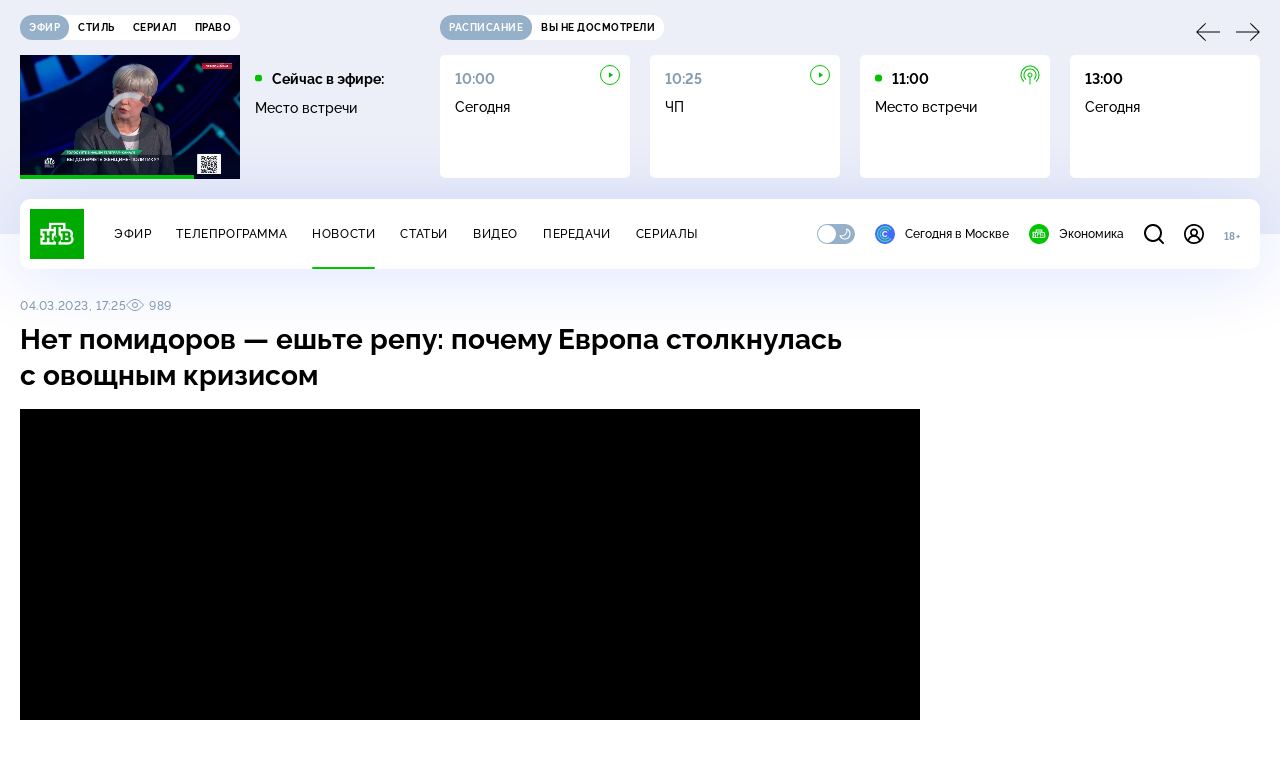

--- FILE ---
content_type: text/html; charset=utf-8
request_url: https://www.ntv.ru/novosti/2750508
body_size: 16935
content:
<!doctype html>
<html xmlns="//www.w3.org/1999/xhtml" xml:lang="en" lang="ru" prefix="ya: //webmaster.yandex.ru/vocabularies/">
  <head prefix="og: //ogp.me/ns# video: http://ogp.me/ns/video# fb: //ogp.me/ns/fb# ntvtimeline: //ogp.me/ns/fb/ntvtimeline#">
    <script type="module" crossorigin src="https://static2.ntv.ru/assets/polyfills-CXUM0Phg.js"></script>

    <meta charset="UTF-8" />
    <meta name="viewport" content="width=device-width, initial-scale=1.0, maximum-scale=1.0, user-scalable=no" />

    <meta http-equiv="x-dns-prefetch-control" content="on" />
    <meta http-equiv="Content-Type" content="text/html; charset=utf-8" />
    <meta http-equiv="Content-Language" content="ru" />
    <meta http-equiv="X-UA-Compatible" content="IE=edge" />

    <meta name="telegram:channel" content="@ntvnews" />
    <meta property="fb:pages" content="100144730045043" />

    <meta name="msvalidate.01" content="7CE27288088CB29130CE54218DE04196" />
    <meta name="yandex-verification" content="847f9c4f6d1da5e1" />
    <meta name="yandex-verification" content="ff7d80f7b0440a46" />

    <link rel="shortcut icon" href="//cdn2-static.ntv.ru/favicon.ico" type="image/x-icon" />
    <link rel="mask-icon" href="//cdn2-static.ntv.ru/images/logo5.svg" color="#000" />

    <link rel="apple-touch-icon" sizes="57x57" href="//cdn2-static.ntv.ru/images/favicons/apple-touch-icon-57x57.png" />
    <link rel="apple-touch-icon" sizes="60x60" href="//cdn2-static.ntv.ru/images/favicons/apple-touch-icon-60x60.png" />
    <link rel="apple-touch-icon" sizes="72x72" href="//cdn2-static.ntv.ru/images/favicons/apple-touch-icon-72x72.png" />
    <link rel="apple-touch-icon" sizes="76x76" href="//cdn2-static.ntv.ru/images/favicons/apple-touch-icon-76x76.png" />
    <link rel="apple-touch-icon" sizes="114x114" href="//cdn2-static.ntv.ru/images/favicons/apple-touch-icon-114x114.png" />
    <link rel="apple-touch-icon" sizes="120x120" href="//cdn2-static.ntv.ru/images/favicons/apple-touch-icon-120x120.png" />
    <link rel="apple-touch-icon" sizes="144x144" href="//cdn2-static.ntv.ru/images/favicons/apple-touch-icon-144x144.png" />
    <link rel="apple-touch-icon" sizes="152x152" href="//cdn2-static.ntv.ru/images/favicons/apple-touch-icon-152x152.png" />
    <link rel="apple-touch-icon" sizes="180x180" href="//cdn2-static.ntv.ru/images/favicons/apple-touch-icon-180x180.png" />

    <link rel="icon" type="image/png" href="//cdn2-static.ntv.ru/images/favicons/favicon-32x32.png" sizes="32x32" />
    <link rel="icon" type="image/png" href="//cdn2-static.ntv.ru/images/favicons/favicon-194x194.png" sizes="194x194" />
    <link rel="icon" type="image/png" href="//cdn2-static.ntv.ru/images/favicons/favicon-96x96.png" sizes="96x96" />
    <link
      rel="icon"
      type="image/png"
      href="//cdn2-static.ntv.ru/images/favicons/android-chrome-192x192.png"
      sizes="192x192"
    />
    <link rel="icon" type="image/png" href="//cdn2-static.ntv.ru/images/favicons/favicon-16x16.png" sizes="16x16" />

    <meta name="msapplication-TileColor" content="#253345" />
    <meta name="msapplication-TileImage" content="//cdn2-static.ntv.ru/images/favicons/mstile-144x144.png" />

    <meta name="theme-color" content="#253345" />

    <meta name="robots" content="max-image-preview:large, max-video-preview:30" />

    <link rel="preconnect" href="//cdn2-static.ntv.ru/" crossorigin />
    <link rel="preconnect" href="//fonts.googleapis.com/" crossorigin />
    <link rel="preconnect" href="//ads.betweendigital.com" crossorigin />

    <link rel="manifest" href="https://www.ntv.ru/manifest.json" crossorigin="use-credentials" />

    <meta property="fb:app_id" content="398092463538505" />

    <title>Нет помидоров — ешьте репу: почему Европа столкнулась с овощным кризисом &#x2F;&#x2F; Новости НТВ</title>
<meta property="og:site_name" content="НТВ">
<meta property="og:url" content="https://www.ntv.ru/novosti/2750508/">
<link rel="canonical" href="https://www.ntv.ru/novosti/2750508/">
<meta property="al:android:package" content="ru.ntv.today">
<meta property="al:android:app_name" content="Сегодня. Главное и важное">
<meta property="al:ios:app_store_id" content="1398964822">
<meta property="al:ios:app_name" content="Сегодня. Главное и важное">
<meta property="al:ios:url" content="ntvtoday://news/2750508">
<meta property="al:android:url" content="ntvtoday://news/2750508">
<meta name="twitter:app:id:iphone" content="1398964822">
<meta name="twitter:app:name:iphone" content="Сегодня. Главное и важное">
<meta name="twitter:app:url:iphone" content="ntvtoday://news/2750508">
<meta name="twitter:app:id:ipad" content="1398964822">
<meta name="twitter:app:name:ipad" content="Сегодня. Главное и важное">
<meta name="twitter:app:url:ipad" content="ntvtoday://news/2750508">
<meta name="twitter:app:id:googleplay" content="ru.ntv.today">
<meta name="twitter:app:name:googleplay" content="Сегодня. Главное и важное">
<meta name="twitter:app:url:googleplay" content="ntvtoday://news/2750508">
<meta name="title" content="Нет помидоров — ешьте репу: почему Европа столкнулась с овощным кризисом // Новости НТВ">
<meta name="description" content="В Британии с полок супермаркетов исчезли огурцы и томаты. Слова министра сельского хозяйства Терезы Коффи СМИ интерпретировали как бесценный совет: если нет помидоров — ешьте репу. Британский помидорный дефицит — лишь верхушка айсберга овощной лихорадки, которая грозит всему миру. На овощных полках случился идеальный шторм. Главную причину многие связывают с турецким землетрясением, но корни проблемы можно найти и в украинском кризисе, ведь из-за разразившейся после начала военных действий на Украине санкционной войны взлетели цены на энергоресурсы.">
<meta name="keywords" content="Великобритания, войны и вооруженные конфликты, еда, импорт, продукты, торговля, Украина, Филиппины, экономика и бизнес, энергетика">
<meta property="author" content="ntv.ru">
<meta property="og:type" content="article">
<meta property="og:title" content="Нет помидоров — ешьте репу: почему Европа столкнулась с овощным кризисом // Новости НТВ">
<meta property="og:description" content="В Британии с полок супермаркетов исчезли огурцы и томаты. Слова министра сельского хозяйства Терезы Коффи СМИ интерпретировали как бесценный совет: если нет помидоров — ешьте репу. Британский помидорный дефицит — лишь верхушка айсберга овощной лихорадки, которая грозит всему миру. На овощных полках случился идеальный шторм. Главную причину многие связывают с турецким землетрясением, но корни проблемы можно найти и в украинском кризисе, ведь из-за разразившейся после начала военных действий на Украине санкционной войны взлетели цены на энергоресурсы.">
<meta property="og:image" content="https://cdn2-static.ntv.ru/home/news/2023/20230304/CT_luk87_snvo.jpg">
<meta property="og:image:width" content="1024">
<meta property="og:image:height" content="539">
<meta name="twitter:creator" content="@ntvru">
<meta name="twitter:site" content="@ntvru">
<meta name="twitter:url" content="https://www.ntv.ru/novosti/2750508/">
<meta name="twitter:title" content="Нет помидоров — ешьте репу: почему Европа столкнулась с овощным кризисом // Новости НТВ">
<meta name="twitter:description" content="В Британии с полок супермаркетов исчезли огурцы и томаты. Слова министра сельского хозяйства Терезы Коффи СМИ интерпретировали как бесценный совет: если нет помидоров — ешьте репу. Британский помидорный дефицит — лишь верхушка айсберга овощной лихорадки, которая грозит всему миру. На овощных полках случился идеальный шторм. Главную причину многие связывают с турецким землетрясением, но корни проблемы можно найти и в украинском кризисе, ведь из-за разразившейся после начала военных действий на Украине санкционной войны взлетели цены на энергоресурсы.">
<meta name="twitter:image" content="https://cdn2-static.ntv.ru/home/news/2023/20230304/CT_luk87_snvo.jpg">
<meta name="twitter:card" content="summary_large_image">
<meta name="twitter:card" content="player">
<meta name="twitter:player:width" content="1024">
<meta name="twitter:player:height" content="576">
<script type="application/ld+json">{"@context":"https://schema.org","@type":"BreadcrumbList","itemListElement":[{"@type":"ListItem","position":1,"item":{"@id":"https://www.ntv.ru/novosti/","name":"Новости"}}]}</script>
<script type="application/ld+json">{"@context":"https://schema.org","@type":"NewsArticle","url":"https://www.ntv.ru/novosti/2750508/","publisher":{"@type":"Organization","name":"НТВ.Ru","logo":{"@type":"ImageObject","url":"https://cdn2-static.ntv.ru/images/favicons/apple-touch-icon-60x60.png","width":60,"height":60}},"headline":"Нет помидоров — ешьте репу: почему Европа столкнулась с овощным кризисом","description":"В Британии с полок супермаркетов исчезли огурцы и томаты. Слова министра сельского хозяйства Терезы Коффи СМИ интерпретировали как бесценный совет: если нет помидоров — ешьте репу. Британский помидорный дефицит — лишь верхушка айсберга овощной лихорадки, которая грозит всему миру. На овощных полках случился идеальный шторм. Главную причину многие связывают с турецким землетрясением, но корни проблемы можно найти и в украинском кризисе, ведь из-за разразившейся после начала военных действий на Украине санкционной войны взлетели цены на энергоресурсы.","mainEntityOfPage":"https://www.ntv.ru/novosti/2750508/","datePublished":"2023-03-04T17:25:00+0300","dateModified":"2025-02-20T19:21:50+0300","about":"Великобритания, войны и вооруженные конфликты, еда, импорт, продукты, торговля, Украина, Филиппины, экономика и бизнес, энергетика","author":"ntv.ru"}</script>
<script type="application/ld+json">{"@context":"https://schema.org","@type":"ImageObject","contentUrl":"https://cdn2-static.ntv.ru/home/news/2023/20230304/CT_luk87_io.jpg","url":"https://cdn2-static.ntv.ru/home/news/2023/20230304/CT_luk87_io.jpg","width":1024,"height":576}</script>
<meta property="video:duration" content="432">
<meta property="ya:ovs:upload_date" content="2023-03-04T15:07:56+03:00">
<meta property="ya:ovs:adult" content="no">
<meta property="ya:ovs:feed_url" content="https://www.ntv.ru/exp/video/2190471">
<meta property="og:video:duration" content="432">
<meta property="og:video:type" content="video/mp4">
<meta property="og:video:width" content="1024">
<meta property="og:video:height" content="576">
<meta property="og:video" content="https://cdn2-vod-mp4.ntv.ru/news/snippets/2023/20230304/CT_Luk_hqUSDOwEo7u0TrLth9_snippet.mp4">
<script type="application/ld+json">{"@context":"https://schema.org","@type":"VideoObject","keywords":"Великобритания, войны и вооруженные конфликты, еда, импорт, продукты, торговля, Украина, Филиппины, экономика и бизнес, энергетика","isFamilyFriendly":"true","name":"Нет помидоров — ешьте репу: почему Европа столкнулась с овощным кризисом","description":"В Британии с полок супермаркетов исчезли огурцы и томаты. Слова министра сельского хозяйства Терезы Коффи СМИ интерпретировали как бесценный совет: если нет помидоров — ешьте репу. Британский помидорный дефицит — лишь верхушка айсберга овощной лихорадки, которая грозит всему миру. На овощных полках случился идеальный шторм. Главную причину многие связывают с турецким землетрясением, но корни проблемы можно найти и в украинском кризисе, ведь из-за разразившейся после начала военных действий на Украине санкционной войны взлетели цены на энергоресурсы.","thumbnailUrl":"https://cdn2-static.ntv.ru/home/news/2023/20230304/CT_luk87_snvo.jpg","uploadDate":"2023-03-04T17:25:00+0300","duration":"PT432S","publisher":{"@type":"Organization","name":"НТВ.Ru","logo":{"@type":"ImageObject","url":"https://cdn2-static.ntv.ru/images/favicons/apple-touch-icon-60x60.png","width":60,"height":60}},"embedUrl":"https://www.ntv.ru/embed/2190471/"}</script>
    
    <script async src="https://yandex.ru/ads/system/header-bidding.js"></script>
    <script>
      var adfoxBiddersMap = {
        myTarget: "867892",
        betweenDigital: "867894",
        adriver: "1267778",
        "adfox_roden-media": "1591857",
        adfox_mttech: "1551425",
        adfox_adsmart: "1639577",
        getintent: "1620836",
        "adfox_imho-video": "2456220",
        mediasniper: "2668023",
        "roxot": "2872335",
        buzzoola: "1186538",
        astralab: "1667446",
        otclick: "3121955",
        gnezdo: "2755801",
      };

      var adUnits = [
        {
          codeType: "instream",
          code: "videocontainer_hb",
          bids: [
            { bidder: "adfox_roden-media", params: { p1: "codta", p2: "gjlz" }, adBreakTypes: ["preroll", "midroll", "postroll"] },
            { bidder: "adfox_mttech", params: { p1: "comze", p2: "gdol" }, adBreakTypes: ["preroll", "midroll", "postroll"] },
            { bidder: "roxot", params: { placementId: '1604086b-59be-431f-9325-839e3e837534', sendTargetRef: true }, adBreakTypes: ["preroll", "midroll", "postroll"]  },
            { bidder: "adfox_imho-video", params: { p1: "cynet", p2: "eyit", puid1: "1"}, adBreakTypes: ["preroll", "midroll", "postroll"] }
          ],
        },
        {
        // GPM_Ntv.ru_D_Sidebar-player
          code: "adfox_15529136651199965",
          sizes: [[300, 600],[240, 400]],
          bids: [
            { bidder: "myTarget", params: { placementId: "828060" } },
            { bidder: "betweenDigital", params: { placementId: "3954968" } },
            { bidder: "adriver", params: { placementId: "40:GPM_Ntv.ru_D_Sidebar-player_300x600" }},
            { bidder: "adfox_adsmart", params: { p1: "cshei", p2: "hhro" } },
            { bidder: "mediasniper", params: { placementId: "3602" } },
            { bidder: "getintent", params: { placementId: "215_GPM_Ntv.ru_D_Sidebar-player_300x600" } },
            { bidder: "buzzoola", params: { placementId: "1220199" } },
            { bidder: "astralab", params: { placementId: "66ffa122b13381b469ae4ddd" } },
            { bidder: "otclick", params: { placementId: "7069" } },
          ],
        },
        {
          // GPM_Ntv.ru_D_News
          code: "adfox_155291584866026954",
          sizes: [[970, 250], [970, 90]],
          bids: [
            { bidder: "myTarget", params: { placementId: "334155" } },
            { bidder: "betweenDigital", params: { placementId: "2757038" } },
            { bidder: "adriver", params: { placementId: "40:GPM_Ntv.ru_D_News" } },
            { bidder: "getintent", params: { placementId: "215_GPM_Ntv.ru_D_News_970x250" } },
            { bidder: "buzzoola", params: { placementId: "1217539" } },
            { bidder: "mediasniper", params: { placementId: "16766" } },
            { bidder: "astralab", params: { placementId: "66ffa124b13381b469ae4df0" } },
            { bidder: "otclick", params: { placementId: "7929" } },
          ],
        },
        {
            // GPM_Ntv.ru_M_News
            code: "adfox_155291693917296631",
            sizes: [[300, 250], [300, 300]],
            bids: [
                { bidder: "myTarget", params: { placementId: "220158" } },
                { bidder: "betweenDigital", params: { placementId: "2757043" } },
                { bidder: "adriver", params: { placementId: "40:GPM_Ntv.ru_M_News_300x250" } },
                { bidder: "adfox_adsmart", params: { p1: "cqqaq", p2: "ul" } },
                { bidder: "getintent", params: { placementId: "215_GPM_Ntv.ru_M_News_300x250" } },
                { bidder: "mediasniper", params: { placementId: "3603" } },
                { bidder: "buzzoola", params: { placementId: "1217540" } },
                { bidder: "astralab", params: { placementId: "66ffa125b13381b469ae4dfa" } },
                { bidder: "otclick", params: { placementId: "7070" } },
            ],
        },
        {
          //GPM_NTV_M_AIR_300x250
          code: "GPM_NTV_M_AIR",
          sizes: [[300, 250]],
          bids: [
            { bidder: "myTarget", params: { placementId: "1718078" } },
            { bidder: "betweenDigital", params: { placementId: "4807123" } },
            { bidder: "adriver", params: { placementId: "40:GPM_NTV.ru_M_AIR_300x250" } },
            { bidder: "getintent", params: { placementId: "215_GPM_NTV.ru_M_AIR_300x250" } },
            { bidder: "buzzoola", params: { placementId: "1280638" } },
            { bidder: "mediasniper", params: { placementId: "18953" } },
            { bidder: "astralab", params: { placementId: "6731fc006ac583f80e728e4c" } },
          ],
        },
        {
          //GPM_ntv.ru_D_Bottom
          code: "GPM_ntv_D_Bottom",
          sizes: [[300, 250]],
          bids: [
            { bidder: "myTarget", params: { placementId: "1706634" } },
            { bidder: "betweenDigital", params: { placementId: "4802125" } },
            { bidder: "adriver", params: { placementId: "40:GPM_ntv.ru_D_Bottom" } },
            { bidder: "getintent", params: { placementId: "215_GPM_ntv.ru_D_Bottom_300x250" } },
            { bidder: "buzzoola", params: { placementId: "1278690" } },
            { bidder: "mediasniper", params: { placementId: "17805" } },
            { bidder: "astralab", params: { placementId: "671a4500b13381b469b0d8a1" } },
            { bidder: "otclick", params: { placementId: "8309" } },
          ],
        },
        {
          //GPM_Ntv.ru_D_InRead-combo
          code: "GPM_Ntv_D_inread_combo",
          sizes: [[300, 250]],
          bids: [
            { bidder: "myTarget", params: { placementId: "1706636" } },
            { bidder: "betweenDigital", params: { placementId: "4802126" } },
            { bidder: "adriver", params: { placementId: "40:GPM_Ntv.ru_D_InRead-combo" } },
            { bidder: "getintent", params: { placementId: "215_GPM_Ntv.ru_D_InRead-combo_300x250" } },
            { bidder: "buzzoola", params: { placementId: "1278691" } },
            { bidder: "mediasniper", params: { placementId: "17806" } },
            { bidder: "astralab", params: { placementId: "671a4504b13381b469b0d8ba" } },
            { bidder: "otclick", params: { placementId: "8310" } },
            { bidder: "gnezdo", params: { placementId: "347887" } },
          ],
        },
        {
          //GPM_ntv.ru_M_Bottom
          code: "GPM_ntv_M_Bottom",
          sizes: [[300, 250]],
          bids: [
            { bidder: "myTarget", params: { placementId: "1706638" } },
            { bidder: "betweenDigital", params: { placementId: "4802127" } },
            { bidder: "adriver", params: { placementId: "40:GPM_ntv.ru_M_Bottom" } },
            { bidder: "getintent", params: { placementId: "215_GPM_Ntv.ru_M_Bottom_300x250" } },
            { bidder: "buzzoola", params: { placementId: "1278692" } },
            { bidder: "mediasniper", params: { placementId: "3605" } },
            { bidder: "astralab", params: { placementId: "671a4508b13381b469b0d8d3" } },
            { bidder: "otclick", params: { placementId: "7068" } },
          ],
        },
      ];
      var userTimeout = 1000;

      var biddersCpmAdjustmentMap = {
        adfox_mttech: 0.45,
      };

      window.YaHeaderBiddingSettings = {
        biddersMap: adfoxBiddersMap,
        adUnits: adUnits,
        timeout: userTimeout,
        biddersCpmAdjustmentMap: biddersCpmAdjustmentMap,
      };
    </script>
    <script>
      window.Ya || (window.Ya = {});
      window.yaContextCb = window.yaContextCb || [];
      window.Ya.adfoxCode || (window.Ya.adfoxCode = {});
      window.Ya.adfoxCode.hbCallbacks || (window.Ya.adfoxCode.hbCallbacks = []);
    </script>
    <script src="https://yandex.ru/ads/system/context.js" async></script>
    <script type="text/javascript" src="//s3.wi-fi.ru/mtt/banners/libs/1.11.9/all.js" async></script>
    <script type="text/javascript" charset="utf-8" src="https://yandex.ru/ads/system/adsdk.js"></script>
    
<script>
(function (counterHostname) {
  function createScriprt(url) {
    var newScript = document.createElement('script');
    newScript.async = true;
    newScript.src = url;
    var referenceNode = document.querySelector('script');
    if (referenceNode) {
      referenceNode.parentNode.insertBefore(newScript, referenceNode);
    } else {
      document.firstElementChild.appendChild(newScript);
    }
  }

  window.MSCounter = { counterHostname: counterHostname };
  window.mscounterCallbacks = window.mscounterCallbacks || [];
  window.mscounterCallbacks.push(function() { msCounterExampleCom = new MSCounter.counter({ 'account':'ntv', 'tmsec': 'mx3_ntv', 'autohit' : true }); });
  createScriprt('https://tns-counter.ru/ncc/counter.js');
})();
</script>
    <script type="module" crossorigin src="https://static2.ntv.ru/assets/main-DsymS_K4.js"></script>
    <link rel="stylesheet" crossorigin href="https://static2.ntv.ru/assets/css/main-CTFJ1GU9.css">
  <link rel="stylesheet" href="https://static2.ntv.ru/assets/css/favorite-btn-C8MRMPXF.css"><link rel="stylesheet" href="https://static2.ntv.ru/assets/css/arrow-link-DWzwO2Rq.css"><link rel="stylesheet" href="https://static2.ntv.ru/assets/css/stories-CiaKgmlA.css"><link rel="stylesheet" href="https://static2.ntv.ru/assets/css/base-card-BO-Lgql1.css"><link rel="stylesheet" href="https://static2.ntv.ru/assets/css/recommendations-BGwo2Os2.css"><link rel="stylesheet" href="https://static2.ntv.ru/assets/css/ad-side-bar-BhCGMKeE.css"><link rel="stylesheet" href="https://static2.ntv.ru/assets/css/simple-video-card-DwwlCFEO.css"><link rel="stylesheet" href="https://static2.ntv.ru/assets/css/right-col-Dm1Tr6C9.css"><link rel="stylesheet" href="https://static2.ntv.ru/assets/css/vod-player-Dh1mNrpd.css"><link rel="stylesheet" href="https://static2.ntv.ru/assets/css/meta-info-list-CWlGSVzv.css"><link rel="stylesheet" href="https://static2.ntv.ru/assets/css/simple-video-card-DwwlCFEO.css"><link rel="stylesheet" href="https://static2.ntv.ru/assets/css/tags-nXJTMWC6.css"><link rel="stylesheet" href="https://static2.ntv.ru/assets/css/social-share-CPIcqvoZ.css"><link rel="stylesheet" href="https://static2.ntv.ru/assets/css/content-top-D2_aaSf3.css"><link rel="stylesheet" href="https://static2.ntv.ru/assets/css/content-img-XLSGw53s.css"><link rel="stylesheet" href="https://static2.ntv.ru/assets/css/hr-Cp0r7mZj.css"><link rel="stylesheet" href="https://static2.ntv.ru/assets/css/auth-icon-ChYRYrcQ.css"><link rel="stylesheet" href="https://static2.ntv.ru/assets/css/oauth-DxMJS6sV.css"><link rel="stylesheet" href="https://static2.ntv.ru/assets/css/age-pin-pane-DeVlYr4_.css"><link rel="stylesheet" href="https://static2.ntv.ru/assets/css/form-pin-Ck5PcGMN.css"><link rel="stylesheet" href="https://static2.ntv.ru/assets/css/form-error-BQlSIfHr.css"><link rel="stylesheet" href="https://static2.ntv.ru/assets/css/form-item-LNeTIEX_.css"><link rel="stylesheet" href="https://static2.ntv.ru/assets/css/content-media-embed-CkkUuRB-.css"><link rel="stylesheet" href="https://static2.ntv.ru/assets/css/photo-gallery-BDyY5tE5.css"><link rel="stylesheet" href="https://static2.ntv.ru/assets/css/incut-source-CHzsvOJ9.css"><link rel="stylesheet" href="https://static2.ntv.ru/assets/css/vod-player-Dh1mNrpd.css"><link rel="stylesheet" href="https://static2.ntv.ru/assets/css/meta-info-list-CWlGSVzv.css"><link rel="stylesheet" href="https://static2.ntv.ru/assets/css/simple-video-card-DwwlCFEO.css"><link rel="stylesheet" href="https://static2.ntv.ru/assets/css/content-text-DxxlRpEl.css"><link rel="stylesheet" href="https://static2.ntv.ru/assets/css/comments-CnpKrY0a.css"><link rel="stylesheet" href="https://static2.ntv.ru/assets/css/ad-full-width-remzLXIw.css"><link rel="stylesheet" href="https://static2.ntv.ru/assets/css/two-column-CEy_QlXn.css"><link rel="stylesheet" href="https://static2.ntv.ru/assets/css/vod-player-Dh1mNrpd.css"><link rel="stylesheet" href="https://static2.ntv.ru/assets/css/simple-video-card-DwwlCFEO.css"><link rel="stylesheet" href="https://static2.ntv.ru/assets/css/meta-info-list-CWlGSVzv.css"><link rel="stylesheet" href="https://static2.ntv.ru/assets/css/news-item-CHYSl4Qj.css"><link rel="modulepreload" crossorigin href="https://static2.ntv.ru/assets/js/news-item-D_eNna0D.js"></head>
  <body>
    <div id="branding_ntv"></div>
    <div id="app"><div app class="news-page"><div id="adfox_158712796103179977"></div><div id="adfox_160553551388831372"></div><header class="header"><div class="header__wrapp"><div class="header-top header__top" no-theme-transition><div class="container-ui"><div class="header-top__wrapp"><div class="header-air header-top__air"><div class="tabs-ui tabs-ui--base header-air__tabs"><div class="tabs-ui__wrapper"><div class="slider-ui tabs-ui__header tabs-ui__header--mb-0"><div class="slider-ui__slider--disable slider-ui__slider swiper"><div class="slider-ui__wrapper swiper-wrapper"><!--[--><!--[--><div class="ui-slider__slide swiper-slide tabs-ui__slide tabs-ui__slide--ntv"><!--[--><div class="hov-b tabs-ui__item tabs-ui__item--ntv"><!--[--><span class="cntr cntr-s"><!--[-->Эфир<!--]--></span><!--]--></div><!--]--></div><div class="ui-slider__slide swiper-slide tabs-ui__slide tabs-ui__slide--ntvstyle"><!--[--><div class="hov-b tabs-ui__item tabs-ui__item--ntvstyle"><!--[--><span class="cntr cntr-s"><!--[-->Стиль<!--]--></span><!--]--></div><!--]--></div><div class="ui-slider__slide swiper-slide tabs-ui__slide tabs-ui__slide--ntvseries"><!--[--><div class="hov-b tabs-ui__item tabs-ui__item--ntvseries"><!--[--><span class="cntr cntr-s"><!--[-->Сериал<!--]--></span><!--]--></div><!--]--></div><div class="ui-slider__slide swiper-slide tabs-ui__slide tabs-ui__slide--ntvlaw"><!--[--><div class="hov-b tabs-ui__item tabs-ui__item--ntvlaw"><!--[--><span class="cntr cntr-s"><!--[-->Право<!--]--></span><!--]--></div><!--]--></div><!--]--><!----><!--]--></div></div><!----><!----><!----><!----><!--[--><!--]--></div></div><!----></div><span></span></div><div class="header-announce header-top__announce"><div class="tabs-ui tabs-ui--base header-announce__tabs"><div class="tabs-ui__wrapper"><div class="slider-ui tabs-ui__header"><div class="slider-ui__slider--disable slider-ui__slider swiper"><div class="slider-ui__wrapper swiper-wrapper"><!--[--><!--[--><div class="ui-slider__slide swiper-slide tabs-ui__slide tabs-ui__slide--schedule"><!--[--><div class="hov-b tabs-ui__item tabs-ui__item--schedule"><!--[--><svg aria-hidden="true" width="20" height="20" class="header-announce__tab-icon"><use href="#icon-schedule"></use></svg><span class="cntr cntr-s header-announce__tab-name"><!--[-->расписание<!--]--></span><!--]--></div><!--]--></div><div class="ui-slider__slide swiper-slide tabs-ui__slide tabs-ui__slide--watch"><!--[--><div class="hov-b tabs-ui__item tabs-ui__item--watch"><!--[--><svg aria-hidden="true" width="20" height="20" class="header-announce__tab-icon"><use href="#icon-watch"></use></svg><span class="cntr cntr-s header-announce__tab-name"><!--[-->вы не досмотрели<!--]--></span><!--]--></div><!--]--></div><!--]--><!----><!--]--></div></div><!----><!----><!----><!----><!--[--><!--]--></div></div><div class="tabs-ui__content"><!--[--><div><div style="position:relative;height:124px;"><div class="loader loader--block loader--active"><div class="loader__icon"></div></div></div></div><!--]--></div></div></div></div></div></div><div class="header-nav header__nav"><div class="header-nav__wrapp"><!--[--><a class="router-ui header-nav__logo" href="/"><!--[--><img src="https://static2.ntv.ru/static/images/logo.png" width="54" height="50" alt="НТВ"><!--]--></a><!--]--><span class="cntr cntr-s header-nav__age header-nav__age--mobile"><!--[-->18+<!--]--></span><div style="" class="header-menu header-menu--desktop header-nav__left"><!----><nav class="header-menu__nav"><!--[--><li class="cap cap-xs header-menu__item"><!--[--><!--[--><a class="router-ui header-menu__link hov-b" no-theme-transition href="/air" title="Эфир"><!--[-->Эфир<!--]--></a><!--]--><!--]--></li><li class="cap cap-xs header-menu__item"><!--[--><!--[--><a class="router-ui header-menu__link hov-b" no-theme-transition href="/programma/" title="Телепрограмма"><!--[-->Телепрограмма<!--]--></a><!--]--><!--]--></li><li class="cap cap-xs header-menu__item"><!--[--><!--[--><a class="router-ui active header-menu__link hov-b" no-theme-transition href="/novosti/" title="Новости"><!--[-->Новости<!--]--></a><!--]--><!--]--></li><li class="cap cap-xs header-menu__item"><!--[--><!--[--><a class="router-ui header-menu__link hov-b" no-theme-transition href="/cards/" title="Статьи"><!--[-->Статьи<!--]--></a><!--]--><!--]--></li><li class="cap cap-xs header-menu__item"><!--[--><!--[--><a class="router-ui header-menu__link hov-b" no-theme-transition href="/video/" title="Видео"><!--[-->Видео<!--]--></a><!--]--><!--]--></li><li class="cap cap-xs header-menu__item"><!--[--><!--[--><a class="router-ui header-menu__link hov-b" no-theme-transition href="/peredacha/" title="Передачи"><!--[-->Передачи<!--]--></a><!--]--><!--]--></li><li class="cap cap-xs header-menu__item"><!--[--><!--[--><a class="router-ui header-menu__link hov-b" no-theme-transition href="/serial/" title="Сериалы"><!--[-->Сериалы<!--]--></a><!--]--><!--]--></li><!--]--></nav><div class="dropdown-ui header-menu__dropdown"><div class="dropdown-ui__trigger"><!--[--><ul class="dropdown-ui__trigger-default"><!--[--><li class="dropdown-ui__dot"></li><li class="dropdown-ui__dot"></li><li class="dropdown-ui__dot"></li><!--]--></ul><!--]--></div><!----></div><div class="switcher-ui switcher-ui--m toggle-dark-mode header-menu__theme"><div class="switcher-ui__icon switcher-ui__icon--left"><svg aria-hidden="true" width="24" height="24" class="switcher-ui__svg"><use href="#icon-sun"></use></svg></div><div class="switcher-ui__circle"></div><div class="switcher-ui__icon switcher-ui__icon--right"><svg aria-hidden="true" width="24" height="24" class="switcher-ui__svg"><use href="#icon-moon"></use></svg></div></div><nav class="header-projects header-menu__projects header-menu__projects--nav"><li class="b b-xs" no-theme-transition><!--[--><a href="https://www.ntv.ru/msk" title="Сегодня в Москве" class="header-projects__item hov-b"><svg aria-hidden="true" width="20" height="20"><use href="#icon-msk"></use></svg> Сегодня в Москве </a><!--]--></li><li class="b b-xs" no-theme-transition><!--[--><!--[--><a class="router-ui header-projects__item hov-b" href="/economics" title="Экономика"><!--[--><svg aria-hidden="true" width="20" height="20"><use href="#icon-ntv"></use></svg> Экономика <!--]--></a><!--]--><!--]--></li></nav></div><div class="header-nav__right"><span></span><svg aria-hidden="true" width="20" height="20" class="header-nav__search"><use href="#icon-loupe"></use></svg><template><!----></template><div class="auth-panel header-nav__auth"><!--[--><a class="router-ui" href="/auth/login" title="Войти"><!--[--><div class="auth-icon"><svg aria-hidden="true" width="20" height="20"><use href="#icon-auth"></use></svg><!----></div><!--]--></a><!--]--></div><span class="cntr cntr-s header-nav__age"><!--[-->18+<!--]--></span><button class="header-nav__burger" type="button"><svg aria-hidden="true" width="20" height="16"><use href="#icon-burger"></use></svg></button></div></div></div><span></span><div><!----></div></div></header><main class="view"><span></span><div class="content-two-column"><div class="content-two-column__top content-two-column__top--border"><div class="content-two-column__left"><!--[--><!--[--><!--]--><section class="news-content news__content" data-scroll-to><div class="content-top"><div class="content-top__wrapp"><div class="content-top__left"><!----><div class="content-top__meta"><p class="cap cap-xs content-top__date"><!--[-->04.03.2023, 17:25<!--]--></p><p class="cap cap-xs content-top__view"><!--[--><svg aria-hidden="true" width="18" height="12" class="content-top__eye"><use href="#icon-eye"></use></svg> 989<!--]--></p></div><!--[--><!--]--></div><div class="content-top__right"><!--[--><div class="social-share social-share--horizontal social-share--trigger news-content__top-share"><!----><div class="social-trigger social-share__trigger"><p class="cap cap-xs social-trigger__title"><!--[-->Поделиться<!--]--></p><svg aria-hidden="true" width="30" height="30" class="social-trigger__btn" title="Поделиться"><use href="#icon-share"></use></svg></div></div><!--]--></div></div><h1 class="h h-l content-top__title">Нет помидоров&nbsp;&#151; ешьте репу: почему Европа столкнулась с&nbsp;овощным кризисом</h1></div><!----><div class="content-media content-media--slider" data-snippet="https://cdn2-vod-mp4.ntv.ru/news/snippets/2023/20230304/CT_Luk_hqUSDOwEo7u0TrLth9_snippet.mp4"><div class="content-media-player"><div class="content-media-player__screen"><span></span></div></div><div class="content-media__wrapp"><div data-slider-prev><svg aria-hidden="true" width="24" height="24"><use href="#icon-arrow"></use></svg></div><div data-slider-next><svg aria-hidden="true" width="24" height="24"><use href="#icon-arrow"></use></svg></div><div class="slider-ui content-media__slider"><div class="slider-ui__slider swiper"><div class="slider-ui__wrapper swiper-wrapper"><!--[--><!--[--><div class="ui-slider__slide swiper-slide content-media__slide"><!--[--><!--[--><a class="router-ui active exact simple-video-card" adfoxthemeid="7" adult="no" categoryid="41" contenturl="https://media4google.ntv.ru/news/2023/20230304/CT_Luk_hqUSDOwEo7u0TrLth9.mp4" date="2023-03-04T17:25:00+0300" duration="432" upload="2023-03-04T15:07:56+03:00" href="/novosti/2750508"><!--[--><div class="card-img-ui simple-video-card__img" ratio="16-9"><div class="icon-play-ui icon-play-ui--m icon-play-ui--base card-img-ui__video-icon"><svg aria-hidden="true" width="8" height="10" class="icon-play-ui__icon"><use href="#icon-play"></use></svg></div><div class="img-ui img-ui-ratio img-ui-ratio--16-9 img-ui--show-loader card-img-ui__img"><img class="img-ui__img--lazy img-ui__img" src="" data-lazy="https://cdn2-static.ntv.ru/home/news/2023/20230304/CT_luk26.jpg" width="220px" height="124px" alt="" crossorigin="anonymous"></div><span></span></div><p class="c c-xxs simple-video-card__name hov-b">Нет помидоров&nbsp;&#151; ешьте репу: почему Европа столкнулась с&nbsp;овощным кризисом</p><!--]--></a><!--]--><!--]--></div><!--]--><!--]--></div></div><!----><!----><!----><!----><!--[--><!--]--></div></div><!----><!----></div><div class="news-content__main"><div class="news-content__soc"><div class="social-share social-share--vertical social-share--base news-content__share"><ul class="social-share__list social-share__list--slots"><!--[--><li class="social-share__item"><a href="javascript:void(0);" class="social-icon social-icon--tg" title="Поделиться в Telegram"><svg aria-hidden="true" width="28" height="28"><use href="#icon-tg"></use></svg></a></li><li class="social-share__item"><a href="javascript:void(0);" class="social-icon social-icon--vk" title="Поделиться в ВКонтакте"><svg aria-hidden="true" width="28" height="28"><use href="#icon-vk"></use></svg></a></li><li class="social-share__item"><a href="javascript:void(0);" class="social-icon social-icon--ok" title="Поделиться в Одноклассниках"><svg aria-hidden="true" width="28" height="28"><use href="#icon-ok"></use></svg></a></li><li class="social-share__item"><a href="javascript:void(0);" class="social-icon social-icon--wa" title="Поделиться в WhatsApp"><svg aria-hidden="true" width="28" height="28"><use href="#icon-wa"></use></svg></a></li><li class="social-share__item social-share__item--last"><a href="javascript:void(0);" class="social-icon social-icon--moymir" title="Поделиться в Моем мире на Mail.ru"><svg aria-hidden="true" width="28" height="28"><use href="#icon-moymir"></use></svg></a></li><!--]--><!--[--><li class="anchor-comments news-content__comments-anchor"><button type="button" title="Комментарии"><svg aria-hidden="true" width="16" height="16"><use href="#icon-comments"></use></svg></button></li><!--]--></ul><!----></div></div><div class="news-content__body"><div><div class="tags news-content__tags"><ul class="tags__list"><!--[--><li class="cap cap-xs tags__item hov-pr"><!--[--><!--[--><a class="router-ui" href="/tag/6294" title="Великобритания"><!--[-->Великобритания<!--]--></a><!--]--><!--]--></li><li class="cap cap-xs tags__item hov-pr"><!--[--><!--[--><a class="router-ui" href="/tag/7766" title="войны и вооруженные конфликты"><!--[-->войны и вооруженные конфликты<!--]--></a><!--]--><!--]--></li><li class="cap cap-xs tags__item hov-pr"><!--[--><!--[--><a class="router-ui" href="/tag/41638" title="еда"><!--[-->еда<!--]--></a><!--]--><!--]--></li><li class="cap cap-xs tags__item hov-pr"><!--[--><!--[--><a class="router-ui" href="/tag/13886" title="импорт"><!--[-->импорт<!--]--></a><!--]--><!--]--></li><li class="cap cap-xs tags__item hov-pr"><!--[--><!--[--><a class="router-ui" href="/tag/7260" title="продукты"><!--[-->продукты<!--]--></a><!--]--><!--]--></li><li class="cap cap-xs tags__item hov-pr"><!--[--><!--[--><a class="router-ui" href="/tag/6003" title="торговля"><!--[-->торговля<!--]--></a><!--]--><!--]--></li><li class="cap cap-xs tags__item hov-pr"><!--[--><!--[--><a class="router-ui" href="/tag/6086" title="Украина"><!--[-->Украина<!--]--></a><!--]--><!--]--></li><li class="cap cap-xs tags__item hov-pr"><!--[--><!--[--><a class="router-ui" href="/tag/22883" title="Филиппины"><!--[-->Филиппины<!--]--></a><!--]--><!--]--></li><li class="cap cap-xs tags__item hov-pr"><!--[--><!--[--><a class="router-ui" href="/tag/16904" title="экономика и бизнес"><!--[-->экономика и бизнес<!--]--></a><!--]--><!--]--></li><li class="cap cap-xs tags__item hov-pr"><!--[--><!--[--><a class="router-ui" href="/tag/5952" title="энергетика"><!--[-->энергетика<!--]--></a><!--]--><!--]--></li><!--]--></ul></div><h2 class="b b-l news-content__ann">В&nbsp;Британии с&nbsp;полок супермаркетов исчезли огурцы и&nbsp;томаты. Слова министра сельского хозяйства Терезы Коффи СМИ интерпретировали как бесценный совет: если нет помидоров&nbsp;&#151; ешьте репу. Британский помидорный дефицит&nbsp;&#151; лишь верхушка айсберга овощной лихорадки, которая грозит всему миру. На овощных полках случился идеальный шторм. Главную причину многие связывают с&nbsp;турецким землетрясением, но корни проблемы можно найти и&nbsp;в украинском кризисе, ведь <nobr>из-за</nobr> разразившейся после начала военных действий на Украине санкционной войны взлетели цены на энергоресурсы.</h2><!--[--><div class="content-text  hov-pr-link"><p class="text b b-m ">Счастливая филиппинская невеста идет к алтарю. Момент трогательный, можно не сдержать слез. Но, возможно, во всем виноват лук, ведь именно этот овощ молодожены выбрали главным украшением свадьбы. Лук присутствует в букете невесты, венках ее подружек и даже бутоньерке жениха. Тут можно подумать: как повезло мужу, его супруга уже с первых секунд семейной жизни хозяйственная. Но нет, просто лук на Филиппинах — самый простой способ продемонстрировать богатство. Лук теперь стоит дороже мяса, этот продукт сравнивают с золотом. Луковая лихорадка началась месяц назад и не сбавляет обороты. Этот, казалось бы, самый простой овощ входит почти во все блюда филиппинской кухни, но внезапно стал деликатесом и стоит 15 долларов за килограмм (больше 1000 рублей).</p><div class="ad-inread-top"><div id="GPM_Ntv_D_inread_combo" class="ad-inread-top__desktop"></div><div id="adfox_155291693917296631" class="ad-inread-top__mobile"></div></div><p class="text b b-m ">Судя по кадрам оперативной съемки, экипаж Philippine Airlines задержали за контрабанду из Дубая. Нарушители пойманы с поличным за авоськи с репчатым луком. Лук стал альтернативной валютой. Торговые сети охотно принимают его в качестве оплаты. Местные власти винят в ситуации «луковую мафию», которая создает искусственный дефицит. Но если это так, то может, и в Англии действует преступный картель, который прячет от жителей страны помидоры.</p><p class="text b b-m "><b>Из материала GB News</b>: «Дефицит овощей продолжается. Да, невозможно купить помидоры. Я нашла их с трудом на выходных, но они оказались из Италии».</p><p class="text b b-m ">Отделы свежих овощей в супермаркетах внезапно опустели. Исчезли не только томаты — пропали перец, салат, огурцы, капуста. Ингредиенты здоровой диеты теперь найти не <nobr>так-то</nobr> просто. Главная причина дефицита — в резком сокращении тепличного производства в самой Британии. Энергокризис сделал бизнес фермеров зимой убыточным.</p><p class="text b b-m "><b>Нофни Кастро</b>, управляющий тепличным хозяйством (Великобритания): «Нам пришлось отложить посадку на два месяца. Первый урожай перцев, огурцов и помидоров мы получим недели через три».</p><p class="text b b-m ">Крупные торговые сети вводят ограничения на покупку не более трех пачек томатов в одни руки. До лучших времен. Когда же они наступят? Это обсуждают в Палате ощин.</p><p class="text b b-m "><b>Тереза Коффи</b>, министр окружающей среды Великобритании: «Многим людям сейчас придется есть репу, чтобы восполнить дефицит салата и помидоров в рационе».</p><p class="text b b-m ">Предложение министра окружающей среды британские парламентарии встречают скептическим гоготом. Очевидно, ничего сложнее пареной репы они не пробовали. А <nobr>шеф-повар</nobr> московского ресторана Эдуард Архипов мог бы их удивить, ведь он может приготовить голубцы из репы с крабом. Горечь и чрезмерный аромат убираются, если бланшировать репу в кипятке. Уникальная начинка — рис, краб, соус чили, майонез, сливочный сыр и зеленый лук. Конечно, в этом блюде самый дорогой ингредиент — морепродукт из Мурманска. Однако и модная нынче репа на фермерских рынках стоит 450 рублей. Хотя главные рекорды <nobr>все-таки</nobr> ставят огурцы: российские тепличные стоят 700 рублей, бакинские — 1000 рублей. Владелец торговой точки на фермерском рынке Евгений Грабчук каждое утро лично закупает товар у оптовых поставщиков.</p><p class="text b b-m "><b>Евгений Грабчук</b>, предприниматель: «На данный момент цены закупочные оптовые потихоньку уже понизились. Стали пониже, но не те, которые должны быть».</p><p class="text b b-m "><nobr>По-настоящему</nobr> сочные, ароматные помидоры не то что в конце зимы — летом они тоже стоят недешево, но таких цен, как сейчас, продавцы не помнят.</p><p class="text b b-m "><b>Евгений Грабчук</b>: «На сегодняшний день у этого помидора оптовая цена вообще 1300 рублей. Но я ругался и спорил, мне продали за 1200».</p><p class="text b b-m ">В подмосковном тепличном хозяйстве румянятся согретые электрическом солнцем помидоры, наливаются перцы и растут цены на первые витамины весны.</p><p class="text b b-m "><b>Владимир Пилипенко</b>, главный инженер тепличного комплекса «Подмосковье»: «Самые большие затраты — это энергоресурсы. У нас полностью и поливы производятся. Самое основное — это досвет и, конечно, тепло».</p><p class="text b b-m ">Мечта человечества о том, чтобы выращивать свежие овощи и фрукты посреди долгой зимы, воплотилась в начале XVII века. В Голландии появилась первая оранжерея с печным отоплением. Новинка быстро распространилась по Европе, но была доступна только аристократам. Лишь в середине прошлого века стала бурно развиваться технология промышленных теплиц. То есть изобилие свежих витаминов в любое время года — это относительно недавнее достижение цивилизации.</p><p class="text b b-m ">Но навсегда ли с нами эта овощная революция? Вопрос не такой уж праздный, ведь войной на овощи в Европе пошли зеленые. Экоактивистов не устраивает углеродный след, который оставляют теплицы в атмосфере.</p><p class="text b b-m "><b>Зигги Клазес</b>, член совета от партии GroenLinks(Нидерланды): «У нас огромное количество круглогодичных хозяйств, где мы выращиваем огурцы, помидоры и очень много цветов. Они также создают много выбросов в атмосферу, потому что фермеры используют газ для отопления теплиц».</p><p class="text b b-m ">Зигги Клазес — автор скандального запрета рекламы мяса в Северной Голландии. Она объясняет суть закона, по которому количество выбросов оксидов азота в стране должно сократиться на 70%. А это значит, что правительство Нидерландов намерено лишить свою страну статуса аграрной сверхдержавы и главного поставщика продовольствия на рынок Евросоюза.</p><p class="text b b-m "><b>Зигги Клазес</b>: «Мы предлагаем фермерам большие деньги, чтобы они остановили производство. Если они не пойдут на эти условия, правительству придется принудительно выкупать хозяйства и закрывать их».</p><p class="text b b-m ">Вслед за экологами удар по ценам нанесло землетрясение в Турции. Пострадали сельскохозяйственные районы. В некоторых теплицах даже жили люди, оставшиеся без крова.</p><p class="text b b-m "><b>Хакан Топкурулу</b>, экономист (Стамбул, Турция): «Землетрясение сильно разрушило дороги. Области по производству фруктов и овощей пострадали меньше, чем животноводческие фермы. Мы надеемся, что скоро возобновится экспорт как в Россию, так и в Европу».</p><p class="text b b-m ">Пока мир приходит в себя от стихии и энергокризиса, блогеры знакомят аудиторию с уникальным суперфудом — квашеной капустой. Ферментированные продукты — <nobr>ЗОЖ-сенсация</nobr> в мире, где свежие витамины снова становятся роскошью. Так что соленые огурцы больше не припасы из бабушкиного погреба, а гастрономический шедевр, которые выводит традиции российской зимней кухни в топы мировых трендов.</p><div class="ad-inread-bottom"><div id="GPM_ntv_D_Bottom" class="ad-inread-bottom__desktop"></div><div id="GPM_ntv_M_Bottom" class="ad-inread-bottom__mobile"></div></div><p class="text b b-m "><i>Все выпуски программы «<a class="link" href="https://www.ntv.ru/peredacha/CT/archive/i717378/">Центральное телевидение</a>».</i></p></div><!--]--></div><span></span><div class="news-content__bottom"><!--[--><span></span><!----><div id="comments-page-block" class="comments"><span></span></div><!--]--></div></div></div></section><!--]--></div><div class="content-two-column__right"><!--[--><span></span><!--]--></div></div><!--[--><div class="stories-widget news__stories"><h2 class="sh sh-l stories-widget__title"><!--[-->Картина дня<!--]--></h2><div class="stories-widget__wrapp"><span></span></div></div><!----><div id="adfox_155291584866026954" class="ad ad--full-width"></div><!--]--></div><div class="loader loader--page"><div class="loader__icon"></div></div></main><div class="footer-async"><footer class="footer" show="false"><div class="container-ui"><div class="footer__first"><!--[--><div class="footer__first-left"><!--[--><a class="router-ui footer__first-title hov-b" href="/official_accounts" title="Официальные аккаунты НТВ"><!--[--><h4 class="sh sh-s"><!--[-->Официальные аккаунты НТВ<!--]--></h4><svg aria-hidden="true" width="14" height="10"><use href="#icon-arrow-link"></use></svg><!--]--></a><!--]--><div class="footer__soc-links"><!--[--><!--[--><a href="https://vk.com/ntv" title="VK" class="footer__soc-link hov-b" target="_blank"><div class="footer__icon footer__icon--vk"><svg aria-hidden="true" width="40" height="40"><use href="#icon-vk"></use></svg></div><p class="b b-s footer__soc-links-text"><!--[-->VK<!--]--></p></a><!--]--><!--[--><a href="https://rutube.ru/channel/23178409/" title="RuTube" class="footer__soc-link hov-b" target="_blank"><div class="footer__icon footer__icon--rutube"><svg aria-hidden="true" width="40" height="40"><use href="#icon-rutube"></use></svg></div><p class="b b-s footer__soc-links-text"><!--[-->RuTube<!--]--></p></a><!--]--><!--[--><a href="https://www.telegram.me/ntvnews" title="Telegram" class="footer__soc-link hov-b" target="_blank"><div class="footer__icon footer__icon--tg"><svg aria-hidden="true" width="40" height="40"><use href="#icon-tg"></use></svg></div><p class="b b-s footer__soc-links-text"><!--[-->Telegram<!--]--></p></a><!--]--><!--[--><a href="https://ok.ru/ntv/" title="Одноклассники" class="footer__soc-link hov-b" target="_blank"><div class="footer__icon footer__icon--ok"><svg aria-hidden="true" width="40" height="40"><use href="#icon-ok"></use></svg></div><p class="b b-s footer__soc-links-text"><!--[-->Одноклассники<!--]--></p></a><!--]--><!--[--><a href="https://dzen.ru/ntv.ru" title="Дзен" class="footer__soc-link hov-b" target="_blank"><div class="footer__icon footer__icon--dzen"><svg aria-hidden="true" width="40" height="40"><use href="#icon-dzen"></use></svg></div><p class="b b-s footer__soc-links-text"><!--[-->Дзен<!--]--></p></a><!--]--><!--]--></div></div><div class="footer__first-right"><!--[--><a class="router-ui footer__first-title hov-b" href="/app" title="Приложения НТВ"><!--[--><h4 class="sh sh-s"><!--[-->Приложения НТВ<!--]--></h4><svg aria-hidden="true" width="14" height="10"><use href="#icon-arrow-link"></use></svg><!--]--></a><!--]--><div class="footer__soc-links"><!--[--><!--[--><!--[--><a class="router-ui footer__soc-link hov-b" href="/app" title="НТВ"><!--[--><svg aria-hidden="true" width="24" height="24" class="footer__icon"><use href="#icon-ntv"></use></svg><p class="b b-s footer__soc-links-text"><!--[-->НТВ<!--]--></p><!--]--></a><!--]--><!--]--><!--[--><!--[--><a class="router-ui footer__soc-link hov-b" href="/app" title="Сегодня"><!--[--><svg aria-hidden="true" width="24" height="24" class="footer__icon"><use href="#icon-today"></use></svg><p class="b b-s footer__soc-links-text"><!--[-->Сегодня<!--]--></p><!--]--></a><!--]--><!--]--><!--]--></div></div><!--]--></div><ul class="footer__second"><!--[--><li class="sh sh-s footer__second-title hov-b"><!--[--><!--[--><a class="router-ui" href="/kompania/novosti" title="Новости компании"><!--[-->Новости компании<!--]--></a><!--]--><!--]--></li><li class="sh sh-s footer__second-title hov-b"><!--[--><!--[--><a class="router-ui" href="/kompania/istoriya" title="История"><!--[-->История<!--]--></a><!--]--><!--]--></li><li class="sh sh-s footer__second-title hov-b"><!--[--><!--[--><a class="router-ui" href="/kompania/veschanie" title="Вещание"><!--[-->Вещание<!--]--></a><!--]--><!--]--></li><li class="sh sh-s footer__second-title hov-b"><!--[--><!--[--><a class="router-ui" href="/kompania/logo" title="Логотип"><!--[-->Логотип<!--]--></a><!--]--><!--]--></li><li class="sh sh-s footer__second-title hov-b"><!--[--><!--[--><a class="router-ui" href="/kompania/adv" title="Реклама"><!--[-->Реклама<!--]--></a><!--]--><!--]--></li><li class="sh sh-s footer__second-title hov-b"><!--[--><!--[--><a class="router-ui" href="/kompania/channels" title="Тематические каналы"><!--[-->Тематические каналы<!--]--></a><!--]--><!--]--></li><li class="sh sh-s footer__second-title hov-b"><!--[--><!--[--><a class="router-ui" href="/kompania/procurement" title="Закупки"><!--[-->Закупки<!--]--></a><!--]--><!--]--></li><!--]--></ul><div class="footer__third"><div class="footer__copy"><!--[--><a class="router-ui footer__logo footer__logo--desktop" href="/"><!--[--><img src="https://static2.ntv.ru/static/images/logo.png" width="54" height="50" alt="НТВ"><!--]--></a><!--]--><p class="b b-xs"> © AO «Телекомпания НТВ», 1993-2026. Все права защищены.
При любом использовании материалов НТВ ссылка (для сайтов - гиперссылка на
<a href="https://www.ntv.ru/" class="hov-pr">www.ntv.ru</a>) обязательна.<br />
Используя настоящий сайт, вы обязуетесь выполнять условия данного
<a href="/info/agreementNTV" class="hov-pr" target="_blank">соглашения</a>.<br />
Положение <a href="https://cdn2-static.ntv.ru/docs/corp/pd.pdf" class="hov-pr" target="_blank">об обработке и защите персональных данных</a> в АО "Телекомпания НТВ"
</p></div><form class="input-search footer__search"><div class="form-item"><div class="form-item__body"><!--[--><div class="form-input form-input--m form-input--simple with-icon"><div class="form-input__placeholder"><!--[--><div class="input-search-placeholder"><span class="input-search-placeholder__item">Поиск </span><!----></div><!--]--></div><input id="footer-search" value="" class="form-input__input" autocomplete="off"><div class="form-input__icon form-input__icon--right"><!--[--><button class="input-search__submit" type="submit"><svg aria-hidden="true" width="20" height="20" class="input-search__loupe"><use href="#icon-loupe"></use></svg></button><!--]--></div></div><!--]--></div><div class="form-item__footer form-item__footer--fix"><!----><!----></div></div></form><p class="b b-xs footer__about">СМИ сетевое издание «NTV.RU» зарегистрировано в Федеральной службе по надзору в сфере связи,
информационных технологий и массовых коммуникаций (Роскомнадзор). Свидетельство о регистрации средства
массовой информации <a href="https://cdn2-static.ntv.ru/docs/77-69486.pdf" class="hov-pr" target="_blank">Эл № ФС 77-69486</a> от 25.04.2017 г.</p><div class="footer__info"><ul><!--[--><li class="b b-xs">Название: NTV.RU</li><li class="b b-xs">Учредитель (соучредители) СМИ сетевого издания «NTV.RU»: Акционерное общество «Телекомпания НТВ».</li><li class="b b-xs">Главный редактор СМИ сетевого издания «NTV.RU»: Демков К. С.</li><li class="b b-xs">Номер телефона редакции СМИ сетевого издания «NTV.RU»: +7 (495) 287-72-00</li><li class="b b-xs">Адрес электронной почты редакции СМИ сетевого издания «NTV.RU»: <a href="mailto:www@ntv.ru" class="hov-pr">www@ntv.ru</a></li><!--]--></ul><svg aria-hidden="true" width="40" height="40" class="footer__rest footer__rest--desktop"><use href="#icon-age"></use></svg></div></div><div class="footer__bottom"><!--[--><a class="router-ui footer__logo footer__logo--mobile" href="/"><!--[--><img src="https://static2.ntv.ru/static/images/logo.png" width="54" height="50" alt="НТВ"><!--]--></a><!--]--><svg aria-hidden="true" width="40" height="40" class="footer__rest footer__rest--mobile"><use href="#icon-age"></use></svg></div><a aria-label="Сбербанк" href="http://www.sberbank.ru/?erid=Pb3XmBtzt74cWLif9UGh6nLw5GDAoNB5kvESDcU" class="footer__sberrr" target="_blank"></a></div></footer></div><span></span></div></div>
    <script>window.__INITIAL_STATE__="{\"app-global-state\":{\"pageState\":{\"error\":false}},\"store\":{\"NO_ADS\":false,\"NO_ENTITY_ADS\":false},\"app-head\":{\"isTopActive\":true,\"scrollY\":0,\"isMounted\":false},\"app-date\":{\"current\":0},\"app-loading\":{\"isLoading\":false},\"app-theme\":{\"theme\":\"system\"},\"auth-state\":{\"token\":null,\"authRefreshError\":false},\"comments-state\":{}}";__INITIAL_QUERY__="{\"mutations\":[],\"queries\":[{\"state\":{\"data\":{\"data\":{\"annotation\":\"В&nbsp;Британии с&nbsp;полок супермаркетов исчезли огурцы и&nbsp;томаты. Слова министра сельского хозяйства Терезы Коффи СМИ интерпретировали как бесценный совет: если нет помидоров&nbsp;&#151; ешьте репу. Британский помидорный дефицит&nbsp;&#151; лишь верхушка айсберга овощной лихорадки, которая грозит всему миру. На овощных полках случился идеальный шторм. Главную причину многие связывают с&nbsp;турецким землетрясением, но корни проблемы можно найти и&nbsp;в украинском кризисе, ведь \\u003Cnobr\\u003Eиз-за\\u003C\\u002Fnobr\\u003E разразившейся после начала военных действий на Украине санкционной войны взлетели цены на энергоресурсы.\",\"category\":7,\"date\":\"2023-03-04T17:25:00+0300\",\"id\":2750508,\"modified\":\"2025-02-20T19:21:50+0300\",\"share\":\"\\u002Fhome\\u002Fnews\\u002F2023\\u002F20230304\\u002FCT_luk87_snvo.jpg\",\"share_sn\":false,\"stat\":\"key=KEKOJDKLKIKEJGKEKLKOJLKKKFKNJFJQKKKLJHKKJPKIJCKKKGKMINKFKGKMJJKKJPKLJDKKKDJQJHKEKDKHINKKKDKMJHJQKFKGJJKMKGJQJCKKKMKEJFJQKIKNJGKG-8C4F0CF3C4576AB049E573FF69F691F504149488\",\"tags\":[{\"id\":6294,\"name\":\"Великобритания\"},{\"id\":7766,\"name\":\"войны и вооруженные конфликты\"},{\"id\":41638,\"name\":\"еда\"},{\"id\":13886,\"name\":\"импорт\"},{\"id\":7260,\"name\":\"продукты\"},{\"id\":6003,\"name\":\"торговля\"},{\"id\":6086,\"name\":\"Украина\"},{\"id\":22883,\"name\":\"Филиппины\"},{\"id\":16904,\"name\":\"экономика и бизнес\"},{\"id\":5952,\"name\":\"энергетика\"}],\"text\":\"\\u003Cp\\u003EСчастливая филиппинская невеста идет к&nbsp;алтарю. Момент трогательный, можно не сдержать слез. Но, возможно, во всем виноват лук, ведь именно этот овощ молодожены выбрали главным украшением свадьбы. Лук присутствует в&nbsp;букете невесты, венках ее подружек и&nbsp;даже бутоньерке жениха. Тут можно подумать: как повезло мужу, его супруга уже с&nbsp;первых секунд семейной жизни хозяйственная. Но нет, просто лук на Филиппинах&nbsp;&#151; самый простой способ продемонстрировать богатство. Лук теперь стоит дороже мяса, этот продукт сравнивают с&nbsp;золотом. Луковая лихорадка началась месяц назад и&nbsp;не сбавляет обороты. Этот, казалось&nbsp;бы, самый простой овощ входит почти во все блюда филиппинской кухни, но внезапно стал деликатесом и&nbsp;стоит 15&nbsp;долларов за килограмм (больше 1000&nbsp;рублей).\\u003C\\u002Fp\\u003E\\u003Cp\\u003EСудя по кадрам оперативной съемки, экипаж Philippine Airlines задержали за контрабанду из Дубая. Нарушители пойманы с&nbsp;поличным за авоськи с&nbsp;репчатым луком. Лук стал альтернативной валютой. Торговые сети охотно принимают его в&nbsp;качестве оплаты. Местные власти винят в&nbsp;ситуации &laquo;луковую мафию&raquo;, которая создает искусственный дефицит. Но если это так, то может, и&nbsp;в Англии действует преступный картель, который прячет от жителей страны помидоры.\\u003C\\u002Fp\\u003E\\u003Cp\\u003E\\u003Cb\\u003EИз материала GB News\\u003C\\u002Fb\\u003E: &laquo;Дефицит овощей продолжается. Да, невозможно купить помидоры. Я&nbsp;нашла их с&nbsp;трудом на выходных, но они оказались из Италии&raquo;.\\u003C\\u002Fp\\u003E\\u003Cp\\u003EОтделы свежих овощей в&nbsp;супермаркетах внезапно опустели. Исчезли не только томаты&nbsp;&#151; пропали перец, салат, огурцы, капуста. Ингредиенты здоровой диеты теперь найти не \\u003Cnobr\\u003Eтак-то\\u003C\\u002Fnobr\\u003E просто. Главная причина дефицита&nbsp;&#151; в&nbsp;резком сокращении тепличного производства в&nbsp;самой Британии. Энергокризис сделал бизнес фермеров зимой убыточным.\\u003C\\u002Fp\\u003E\\u003Cp\\u003E\\u003Cb\\u003EНофни Кастро\\u003C\\u002Fb\\u003E, управляющий тепличным хозяйством (Великобритания): &laquo;Нам пришлось отложить посадку на два месяца. Первый урожай перцев, огурцов и&nbsp;помидоров мы получим недели через три&raquo;.\\u003C\\u002Fp\\u003E\\u003Cp\\u003EКрупные торговые сети вводят ограничения на покупку не более трех пачек томатов в&nbsp;одни руки. До лучших времен. Когда&nbsp;же они наступят? Это обсуждают в&nbsp;Палате ощин.\\u003C\\u002Fp\\u003E\\u003Cp\\u003E\\u003Cb\\u003EТереза Коффи\\u003C\\u002Fb\\u003E, министр окружающей среды Великобритании: &laquo;Многим людям сейчас придется есть репу, чтобы восполнить дефицит салата и&nbsp;помидоров в&nbsp;рационе&raquo;.\\u003C\\u002Fp\\u003E\\u003Cp\\u003EПредложение министра окружающей среды британские парламентарии встречают скептическим гоготом. Очевидно, ничего сложнее пареной репы они не пробовали. А&nbsp;\\u003Cnobr\\u003Eшеф-повар\\u003C\\u002Fnobr\\u003E московского ресторана Эдуард Архипов мог&nbsp;бы их удивить, ведь он может приготовить голубцы из репы с&nbsp;крабом. Горечь и&nbsp;чрезмерный аромат убираются, если бланшировать репу в&nbsp;кипятке. Уникальная начинка&nbsp;&#151; рис, краб, соус чили, майонез, сливочный сыр и&nbsp;зеленый лук. Конечно, в&nbsp;этом блюде самый дорогой ингредиент&nbsp;&#151; морепродукт из Мурманска. Однако и&nbsp;модная нынче репа на фермерских рынках стоит 450&nbsp;рублей. Хотя главные рекорды \\u003Cnobr\\u003Eвсе-таки\\u003C\\u002Fnobr\\u003E ставят огурцы: российские тепличные стоят 700&nbsp;рублей, бакинские&nbsp;&#151; 1000&nbsp;рублей. Владелец торговой точки на фермерском рынке Евгений Грабчук каждое утро лично закупает товар у&nbsp;оптовых поставщиков.\\u003C\\u002Fp\\u003E\\u003Cp\\u003E\\u003Cb\\u003EЕвгений Грабчук\\u003C\\u002Fb\\u003E, предприниматель: &laquo;На данный момент цены закупочные оптовые потихоньку уже понизились. Стали пониже, но не те, которые должны быть&raquo;.\\u003C\\u002Fp\\u003E\\u003Cp\\u003E\\u003Cnobr\\u003EПо-настоящему\\u003C\\u002Fnobr\\u003E сочные, ароматные помидоры не то что в&nbsp;конце зимы&nbsp;&#151; летом они тоже стоят недешево, но таких цен, как сейчас, продавцы не помнят.\\u003C\\u002Fp\\u003E\\u003Cp\\u003E\\u003Cb\\u003EЕвгений Грабчук\\u003C\\u002Fb\\u003E: &laquo;На сегодняшний день у&nbsp;этого помидора оптовая цена вообще 1300&nbsp;рублей. Но я&nbsp;ругался и&nbsp;спорил, мне продали за 1200&raquo;.\\u003C\\u002Fp\\u003E\\u003Cp\\u003EВ&nbsp;подмосковном тепличном хозяйстве румянятся согретые электрическом солнцем помидоры, наливаются перцы и&nbsp;растут цены на первые витамины весны.\\u003C\\u002Fp\\u003E\\u003Cp\\u003E\\u003Cb\\u003EВладимир Пилипенко\\u003C\\u002Fb\\u003E, главный инженер тепличного комплекса &laquo;Подмосковье&raquo;: &laquo;Самые большие затраты&nbsp;&#151; это энергоресурсы. У&nbsp;нас полностью и&nbsp;поливы производятся. Самое основное&nbsp;&#151; это досвет и, конечно, тепло&raquo;.\\u003C\\u002Fp\\u003E\\u003Cp\\u003EМечта человечества о&nbsp;том, чтобы выращивать свежие овощи и&nbsp;фрукты посреди долгой зимы, воплотилась в&nbsp;начале&nbsp;XVII века. В&nbsp;Голландии появилась первая оранжерея с&nbsp;печным отоплением. Новинка быстро распространилась по Европе, но была доступна только аристократам. Лишь в&nbsp;середине прошлого века стала бурно развиваться технология промышленных теплиц. То есть изобилие свежих витаминов в&nbsp;любое время года&nbsp;&#151; это относительно недавнее достижение цивилизации.\\u003C\\u002Fp\\u003E\\u003Cp\\u003EНо навсегда&nbsp;ли с&nbsp;нами эта овощная революция? Вопрос не такой уж праздный, ведь войной на овощи в&nbsp;Европе пошли зеленые. Экоактивистов не устраивает углеродный след, который оставляют теплицы в&nbsp;атмосфере.\\u003C\\u002Fp\\u003E\\u003Cp\\u003E\\u003Cb\\u003EЗигги Клазес\\u003C\\u002Fb\\u003E, член совета от партии GroenLinks(Нидерланды): &laquo;У нас огромное количество круглогодичных хозяйств, где мы выращиваем огурцы, помидоры и&nbsp;очень много цветов. Они также создают много выбросов в&nbsp;атмосферу, потому что фермеры используют газ для отопления теплиц&raquo;.\\u003C\\u002Fp\\u003E\\u003Cp\\u003EЗигги Клазес&nbsp;&#151; автор скандального запрета рекламы мяса в&nbsp;Северной Голландии. Она объясняет суть закона, по которому количество выбросов оксидов азота в&nbsp;стране должно сократиться на 70%. А&nbsp;это значит, что правительство Нидерландов намерено лишить свою страну статуса аграрной сверхдержавы и&nbsp;главного поставщика продовольствия на рынок Евросоюза.\\u003C\\u002Fp\\u003E\\u003Cp\\u003E\\u003Cb\\u003EЗигги Клазес\\u003C\\u002Fb\\u003E: &laquo;Мы предлагаем фермерам большие деньги, чтобы они остановили производство. Если они не пойдут на эти условия, правительству придется принудительно выкупать хозяйства и&nbsp;закрывать их&raquo;.\\u003C\\u002Fp\\u003E\\u003Cp\\u003EВслед за экологами удар по ценам нанесло землетрясение в&nbsp;Турции. Пострадали сельскохозяйственные районы. В&nbsp;некоторых теплицах даже жили люди, оставшиеся без крова.\\u003C\\u002Fp\\u003E\\u003Cp\\u003E\\u003Cb\\u003EХакан Топкурулу\\u003C\\u002Fb\\u003E, экономист (Стамбул, Турция): &laquo;Землетрясение сильно разрушило дороги. Области по производству фруктов и&nbsp;овощей пострадали меньше, чем животноводческие фермы. Мы надеемся, что скоро возобновится экспорт как в&nbsp;Россию, так и&nbsp;в Европу&raquo;.\\u003C\\u002Fp\\u003E\\u003Cp\\u003EПока мир приходит в&nbsp;себя от стихии и&nbsp;энергокризиса, блогеры знакомят аудиторию с&nbsp;уникальным суперфудом&nbsp;&#151; квашеной капустой. Ферментированные продукты&nbsp;&#151; \\u003Cnobr\\u003EЗОЖ-сенсация\\u003C\\u002Fnobr\\u003E в&nbsp;мире, где свежие витамины снова становятся роскошью. Так что соленые огурцы больше не припасы из бабушкиного погреба, а&nbsp;гастрономический шедевр, которые выводит традиции российской зимней кухни в&nbsp;топы мировых трендов.\\u003C\\u002Fp\\u003E\\u003Cp\\u003E\\u003Ci\\u003EВсе выпуски программы &laquo;\\u003Ca href=\\\"https:\\u002F\\u002Fwww.ntv.ru\\u002Fperedacha\\u002FCT\\u002Farchive\\u002Fi717378\\u002F\\\"\\u003EЦентральное телевидение\\u003C\\u002Fa\\u003E&raquo;.\\u003C\\u002Fi\\u003E\\u003C\\u002Fp\\u003E\",\"title\":\"Нет помидоров&nbsp;&#151; ешьте репу: почему Европа столкнулась с&nbsp;овощным кризисом\",\"topImage\":{\"isImageOnTop\":true,\"src\":\"\\u002Fhome\\u002Fnews\\u002F2023\\u002F20230304\\u002FCT_luk87_io.jpg\"},\"topVideo\":{\"adfoxThemeId\":7,\"adult\":\"no\",\"categoryId\":41,\"contentUrl\":\"https:\\u002F\\u002Fmedia4google.ntv.ru\\u002Fnews\\u002F2023\\u002F20230304\\u002FCT_Luk_hqUSDOwEo7u0TrLth9.mp4\",\"date\":\"2023-03-04T17:25:00+0300\",\"duration\":432,\"id\":2190471,\"img\":\"\\u002Fhome\\u002Fnews\\u002F2023\\u002F20230304\\u002FCT_luk26.jpg\",\"rest\":\"16+\",\"snippet\":\"\\u002Fnews\\u002Fsnippets\\u002F2023\\u002F20230304\\u002FCT_Luk_hqUSDOwEo7u0TrLth9_snippet.mp4\",\"upload\":\"2023-03-04T15:07:56+03:00\"},\"videos\":[],\"views\":989}},\"dataUpdateCount\":1,\"dataUpdatedAt\":1768998866465,\"error\":null,\"errorUpdateCount\":0,\"errorUpdatedAt\":0,\"fetchFailureCount\":0,\"fetchFailureReason\":null,\"fetchMeta\":null,\"isInvalidated\":false,\"status\":\"success\",\"fetchStatus\":\"idle\"},\"queryKey\":[\"news\\u002Fitem\",\"2750508\"],\"queryHash\":\"[\\\"news\\u002Fitem\\\",\\\"2750508\\\"]\"}]}";(function(){var s;(s=document.currentScript||document.scripts[document.scripts.length-1]).parentNode.removeChild(s);}());</script>
    <!-- Google Tag Manager -->
    <noscript
      ><iframe
        src="//www.googletagmanager.com/ns.html?id=GTM-582JW9RQ"
        height="0"
        width="0"
        style="display: none; visibility: hidden"
      ></iframe
    ></noscript>
    <script>
      (function (w, d, s, l, i) {
        w[l] = w[l] || [];
        w[l].push({ 'gtm.start': new Date().getTime(), event: 'gtm.js' });
        var f = d.getElementsByTagName(s)[0],
          j = d.createElement(s),
          dl = l != 'dataLayer' ? '&l=' + l : '';
        j.async = true;
        j.src = '//www.googletagmanager.com/gtm.js?id=' + i + dl;
        f.parentNode.insertBefore(j, f);
      })(window, document, 'script', 'dataLayer', 'GTM-582JW9RQ');
    </script>
    <!-- End Google Tag Manager -->
    <!-- Top.Mail.Ru counter -->
    <script type="text/javascript">
      var _tmr = window._tmr || (window._tmr = []);
      _tmr.push({id: "916045", type: "pageView", start: (new Date()).getTime()});
      (function (d, w, id) {
        if (d.getElementById(id)) return;
        var ts = d.createElement("script"); ts.type = "text/javascript"; ts.async = true; ts.id = id;
        ts.src = "https://top-fwz1.mail.ru/js/code.js";
        var f = function () {var s = d.getElementsByTagName("script")[0]; s.parentNode.insertBefore(ts, s);};
        if (w.opera == "[object Opera]") { d.addEventListener("DOMContentLoaded", f, false); } else { f(); }
      })(document, window, "tmr-code");
    </script>
    <noscript><div><img src="https://top-fwz1.mail.ru/counter?id=916045;js=na" style="position:absolute;left:-9999px;" alt="Top.Mail.Ru" /></div></noscript>
    <!-- /Top.Mail.Ru counter -->
  </body>
</html>


--- FILE ---
content_type: text/html
request_url: https://tns-counter.ru/nc01a**R%3Eundefined*ntv/ru/UTF-8/tmsec=mx3_ntv/900907251***
body_size: 16
content:
D2A271056970C7D7G1768998871:D2A271056970C7D7G1768998871

--- FILE ---
content_type: text/html; charset=UTF-8
request_url: https://www.ntv.ru/stories/new-amp/index.jsp
body_size: 2031
content:



<style>
html, body, .stories, .stories__content, amp-story-player  {
  width: 100%;
  height: 100%;
}
</style>
<html lang="en">
  <head>
    <meta charset="utf-8">
    <title>В&nbsp;Испании поезд протаранил упавшую на рельсы стену. Сюжеты // НТВ.Ru</title>
    <meta name="deccription" content="В&nbsp;Испании поезд протаранил упавшую на рельсы стену. Короткие сюжеты НТВ" />
    <link rel="canonical" href="/stories/new-amp">
    <meta name="viewport" content="width=device-width,minimum-scale=1,initial-scale=1">
    
      <meta property="og:image" content="https://cdn2-static.ntv.ru/home/news/2026/20260121/train_kvadrat.jpg"/>
      <meta property="og:image:width" content="640" />
      <meta property="og:image:height" content="640" />
    

    <script async src="https://cdn.ampproject.org/amp-story-player-v0.js"></script>
    <link href="https://cdn.ampproject.org/amp-story-player-v0.css" rel="stylesheet" type="text/css" />

    <style page>
      @-webkit-keyframes loading {to {-webkit-transform: rotate(360deg);} }
      @-moz-keyframes loading { to { -moz-transform: rotate(360deg); } }
      @-ms-keyframes loading {to {-ms-transform: rotate(360deg);} }
      @keyframes loading { to { transform: rotate(360deg); }}

      .loader__icon {
        width: 40px;
        height: 40px;
        border-radius: 50%;
        background: transparent;
        position: absolute;
        top: calc(50% - 20px);
        left: calc(50% - 20px);

        border-top: 4px solid #00c400;
        border-right: 4px solid #00c400;
        border-bottom: 4px solid #eceff8;
        border-left: 4px solid #eceff8;

        -webkit-animation: loading 1.2s infinite linear;
        -moz-animation: loading 1.2s infinite linear;
        -ms-animation: loading 1.2s infinite linear;
        animation: loading 1.2s infinite linear;
      }

      html, body, amp-story-player {
        font-family: sans-serif;
        padding: 0;
        margin: 0;
        overflow: hidden;
      }

      .stories__content {
       width: 100%;
       height: 100%;
       position: relative;
       overflow: hidden;
      }
    </style>

    <script>
      const arr = [];
      let i = 0;
      
        arr.push({id: "66509", img: "/home/news/2026/20260121/train_pre.jpg", order: i, stat: "key=KEKHJBKFKNKKJHKJKDKN-347C21CD58E2B5A391DDB1D507E0E6576BA44868"});
        i++;
      
        arr.push({id: "66529", img: "/home/news/2026/20260121/Bosfor_pre.jpg", order: i, stat: "key=KEKHJBKFKNKKJHKJKFKN-691BE3737C26E4E4B2D6F08E9B9A4090999CA4C6"});
        i++;
      
        arr.push({id: "66528", img: "/home/news/2026/20260121/FSB_pre.jpg", order: i, stat: "key=KEKHJBKFKNKKJHKJKFKM-E96920B9C37EDA268DBBAAD860235D62B6A08B59"});
        i++;
      
        arr.push({id: "66508", img: "/home/news/2026/20260121/sud_pre.jpg", order: i, stat: "key=KEKHJBKFKNKKJHKJKDKM-D034146469BB1F1121770296CD7822584F905FA1"});
        i++;
      
        arr.push({id: "66531", img: "/home/news/2026/20260121/Trump_pre.jpg", order: i, stat: "key=KEKHJBKFKNKKJHKJKGKF-BF5491E9A38F77D85814BB4589313C87F4807C89"});
        i++;
      
        arr.push({id: "66510", img: "/home/news/2026/20260121/light_pre.jpg", order: i, stat: "key=KEKHJBKFKNKKJHKJKEKE-E99D2C0C82AA7D4A0A30529706DFC17265DB3E31"});
        i++;
      
        arr.push({id: "66527", img: "/home/news/2026/20260121/ChP_pre.jpg", order: i, stat: "key=KEKHJBKFKNKKJHKJKFKL-90399B09E7A40536ADB1B224EADD75414489FEFB"});
        i++;
      
        arr.push({id: "66526", img: "/home/news/2026/20260121/ataka_pre44.jpg", order: i, stat: "key=KEKHJBKFKNKKJHKJKFKK-FE3D0A120EBFB9451F01C3CF7D196E8207B96239"});
        i++;
      
      let player = null;
      let prog = 0;
      let eventFromParent = false;
     
      window.addEventListener("load", ()=> {
        player = document.querySelector('amp-story-player');
        
        if (player.isReady) {
          window.parent.postMessage({ action: 'set_items', items: arr } , "*");
        } else {
          player.addEventListener('ready', () => {
            window.parent.postMessage({ action: 'set_items', items: arr } , "*");
          });
        }
      });
      window.addEventListener("message", async (e)=> {
        const ntv = /\/\/[a-z0-9-_]+\.ntv\.ru/;
        const ntv_channel = /\/\/[a-z0-9-_]+\.ntv-channel\.com/;
        const { origin, data } = e;
      
        if (!(origin.match(ntv) ||  origin.match(ntv_channel))) return;
        if (data.action === 'firstPlay') {
          player.play();
          const id = data.id;
          const current = arr.find((item, i) => item.id=== id);
          if (!current) return;
          if (arr[0].id === current.id) {
            player.rewind(null);  
          } else {
            player.show(null, "storis" + id);  
          }
           
          eventFromParent = true;
          player.addEventListener('storyNavigation', (event) => {
            if (!eventFromParent) {
              const dir = prog < event.detail.progress ? 'forward' : 'back';
              prog = event.detail.progress;
              window.parent.postMessage({ action: 'change_active', active: event.detail.pageId.replace('storis', ''), dir: dir } , "*");
            }
             eventFromParent = false;
          })
        }
       
        if (data.action === 'go') {
          eventFromParent = data.isChange;
          const id = data.id;
          const current = arr.find((item, i) => item.id=== id);
          if (!current) return;
          player.show(null, "storis" + id);
          player.play();
        }
        if (data.action === 'pause') {
          player.pause();
        }
      })
    </script>
  </head>
  <body>
    <link rel="preload" href="https://cdn2-static.ntv.ru/home/news/2026/20260121/train_pre.jpg" as="image">
    <div class="stories">
      <div class="stories__content">
      <div class="loader__icon"></div>
        <amp-story-player style="width:100%;height:100%;" >
          <script type="application/json">
            { "behavior": { "autoplay": false }, "controls": [ { "name": "share","visibility": "hidden" } ] }
          </script>
          <a href="/stories/new-amp/content.jsp?id=66509_66529_66528_66508_66531_66510_66527_66526#embedMode=2" class="story">
            <img src="https://cdn2-static.ntv.ru/home/news/2026/20260121/train_pre.jpg"  loading="lazy" amp-story-player-poster-img>
          </a>
        </amp-story-player>
      </div>
    </div>
  </body>
</html>


   

--- FILE ---
content_type: text/html; charset=UTF-8
request_url: https://www.ntv.ru/stories/new-amp/content.jsp?id=66509_66529_66528_66508_66531_66510_66527_66526
body_size: 1555
content:


<!doctype html>
<html amp lang="ru">
  <head>
    <meta charset="utf-8">
    <title>В&nbsp;Испании поезд протаранил упавшую на рельсы стену. Сюжеты // НТВ.Ru</title>
    <meta NAME="DESCRIPTION" CONTENT="В&nbsp;Испании поезд протаранил упавшую на рельсы стену. Короткие сюжеты НТВ" />
    <link rel="canonical" href="/stories/amp/new/66509/">
    <meta name="viewport" content="width=device-width,minimum-scale=1,initial-scale=1">
    
      <meta property="og:image" content="https://cdn2-static.ntv.ru/home/news/2026/20260121/train_kvadrat.jpg"/>
      <meta property="og:image:width" content="640" />
      <meta property="og:image:height" content="640" />
    
    <style amp-boilerplate>body{-webkit-animation:-amp-start 8s steps(1,end) 0s 1 normal both;-moz-animation:-amp-start 8s steps(1,end) 0s 1 normal both;-ms-animation:-amp-start 8s steps(1,end) 0s 1 normal both;animation:-amp-start 8s steps(1,end) 0s 1 normal both}@-webkit-keyframes -amp-start{from{visibility:hidden}to{visibility:visible}}@-moz-keyframes -amp-start{from{visibility:hidden}to{visibility:visible}}@-ms-keyframes -amp-start{from{visibility:hidden}to{visibility:visible}}@-o-keyframes -amp-start{from{visibility:hidden}to{visibility:visible}}@keyframes -amp-start{from{visibility:hidden}to{visibility:visible}}</style><noscript><style amp-boilerplate>body{-webkit-animation:none;-moz-animation:none;-ms-animation:none;animation:none}</style></noscript>
    <script async src="https://cdn.ampproject.org/v0.js"></script>
    <script async custom-element="amp-video" src="https://cdn.ampproject.org/v0/amp-video-0.1.js"></script>
    <script async custom-element="amp-story" src="https://cdn.ampproject.org/v0/amp-story-1.0.js"></script>
    <script async custom-element="amp-analytics" src="https://cdn.ampproject.org/v0/amp-analytics-0.1.js"></script>

    <style amp-custom>
      body, html {
        overflow: hidden;
      }
      amp-story {
        color: #fff;
        overflow: hidden;
      }
      amp-story-page {
        background-color: #000;
      }
      amp-story-grid-layer.bottom {
        align-content:end;
      }
      amp-story-grid-layer.noedge {
        padding: 0px;
      }
      amp-story-grid-layer.center-text {
        align-content: center;
      }
   
    </style>
  </head>
  <body>

    <amp-story id="live-story" standalone
      title="Сюжеты НТВ" publisher="НТВ" publisher-logo-src="https://www.ntv.ru/images/ntv_logo_180.png"
      poster-portrait-src="https://cdn2-static.ntv.ru/home/news/2026/20260121/train_pre.jpg"
       poster-square-src="/home/news/2026/20260121/train_kvadrat.jpg">
      
      <amp-story-page id="storis66509" auto-advance-after="storis_video66509"  data-sort-time="1768982400">
        <amp-story-grid-layer template="fill">
          <amp-video id="storis_video66509" autoplay 
            width="720" height="1280" poster="https://cdn2-static.ntv.ru/home/news/2026/20260121/train_pre.jpg" layout="responsive" crossorigin="anonymous"
          >
            <source src="//cdn2-vod-mp4.ntv.ru/news/2026/20260121/21_01_train_hq3L5rkVPgrefFdh5o_vert.mp4" type="video/mp4">
          </amp-video>
        </amp-story-grid-layer>
      </amp-story-page>
      
      <amp-story-page id="storis66529" auto-advance-after="storis_video66529"  data-sort-time="1768997700">
        <amp-story-grid-layer template="fill">
          <amp-video id="storis_video66529" autoplay 
            width="720" height="1280" poster="https://cdn2-static.ntv.ru/home/news/2026/20260121/Bosfor_pre.jpg" layout="responsive" crossorigin="anonymous"
          >
            <source src="//cdn2-vod-mp4.ntv.ru/news/2026/20260121/21_01_bosfor_hqls6uxILfql1YDft2_vert.mp4" type="video/mp4">
          </amp-video>
        </amp-story-grid-layer>
      </amp-story-page>
      
      <amp-story-page id="storis66528" auto-advance-after="storis_video66528"  data-sort-time="1768997400">
        <amp-story-grid-layer template="fill">
          <amp-video id="storis_video66528" autoplay 
            width="720" height="1280" poster="https://cdn2-static.ntv.ru/home/news/2026/20260121/FSB_pre.jpg" layout="responsive" crossorigin="anonymous"
          >
            <source src="//cdn2-vod-mp4.ntv.ru/news/2026/20260121/21_01_FSB_hqwZtXBZTlgxmNOYNK_vert.mp4" type="video/mp4">
          </amp-video>
        </amp-story-grid-layer>
      </amp-story-page>
      
      <amp-story-page id="storis66508" auto-advance-after="storis_video66508"  data-sort-time="1768982100">
        <amp-story-grid-layer template="fill">
          <amp-video id="storis_video66508" autoplay 
            width="720" height="1280" poster="https://cdn2-static.ntv.ru/home/news/2026/20260121/sud_pre.jpg" layout="responsive" crossorigin="anonymous"
          >
            <source src="//cdn2-vod-mp4.ntv.ru/news/2026/20260121/21_01_sud_hqaiQoTS0M7HOMzzhQ_vert.mp4" type="video/mp4">
          </amp-video>
        </amp-story-grid-layer>
      </amp-story-page>
      
      <amp-story-page id="storis66531" auto-advance-after="storis_video66531"  data-sort-time="1768997100">
        <amp-story-grid-layer template="fill">
          <amp-video id="storis_video66531" autoplay 
            width="720" height="1280" poster="https://cdn2-static.ntv.ru/home/news/2026/20260121/Trump_pre.jpg" layout="responsive" crossorigin="anonymous"
          >
            <source src="//cdn2-vod-mp4.ntv.ru/news/2026/20260121/21_01_Trump_hq9D5rtI4ncdkggCWu_vert.mp4" type="video/mp4">
          </amp-video>
        </amp-story-grid-layer>
      </amp-story-page>
      
      <amp-story-page id="storis66510" auto-advance-after="storis_video66510"  data-sort-time="1768982700">
        <amp-story-grid-layer template="fill">
          <amp-video id="storis_video66510" autoplay 
            width="720" height="1280" poster="https://cdn2-static.ntv.ru/home/news/2026/20260121/light_pre.jpg" layout="responsive" crossorigin="anonymous"
          >
            <source src="//cdn2-vod-mp4.ntv.ru/news/2026/20260121/21_01_lignt_hqYHzxeDXHeaqv0Xew_vert.mp4" type="video/mp4">
          </amp-video>
        </amp-story-grid-layer>
      </amp-story-page>
      
      <amp-story-page id="storis66527" auto-advance-after="storis_video66527"  data-sort-time="1768996800">
        <amp-story-grid-layer template="fill">
          <amp-video id="storis_video66527" autoplay 
            width="720" height="1280" poster="https://cdn2-static.ntv.ru/home/news/2026/20260121/ChP_pre.jpg" layout="responsive" crossorigin="anonymous"
          >
            <source src="//cdn2-vod-mp4.ntv.ru/news/2026/20260121/21_01_ChP_hqHHFK6GS2ZOMTWUWN_vert.mp4" type="video/mp4">
          </amp-video>
        </amp-story-grid-layer>
      </amp-story-page>
      
      <amp-story-page id="storis66526" auto-advance-after="storis_video66526"  data-sort-time="1768996500">
        <amp-story-grid-layer template="fill">
          <amp-video id="storis_video66526" autoplay 
            width="720" height="1280" poster="https://cdn2-static.ntv.ru/home/news/2026/20260121/ataka_pre44.jpg" layout="responsive" crossorigin="anonymous"
          >
            <source src="//cdn2-vod-mp4.ntv.ru/news/2026/20260121/21_01_ataka_hqHFHLPIp8me7MwkTZ_vert.mp4" type="video/mp4">
          </amp-video>
        </amp-story-grid-layer>
      </amp-story-page>
      
      <amp-analytics id="analytics_liveinternet">
        <script type="application/json">
          {
            "requests": {
            "pageview": "https://counter.yadro.ru/hit?uhttps%3A//www.ntv.ru/stories/amp/$REPLACE(${storyPageId},storis,);r${documentReferrer};s${screenWidth}*${screenHeight}*32;${random}" },
            "triggers": { "track pageview": { "on": "story-page-visible", "request": "pageview" } }
            }
        </script>
      </amp-analytics>
     
    </amp-story>
  </body>
</html>

--- FILE ---
content_type: text/xml; charset=UTF-8
request_url: https://stat.ntv.ru/ads/getVideo?from=da
body_size: 2580
content:
<?xml version="1.0" encoding="UTF-8"?>
<VAST version="2.0" xmlns:xsi="http://www.w3.org/2001/XMLSchema-instance" xsi:noNamespaceSchemaLocation="vast.xsd" >
  <Ad id="2543355">
    <InLine>
       <AdSystem>Ntv.Ru advertising system with Ponkin Extensions</AdSystem>
       <AdTitle>Ntv.Ru</AdTitle>
         <Error><![CDATA[https://stat.ntv.ru/ads/?a=error&t=video&hash=2543355.1768998880055.F8F9A0D2.su8huf_jYCr2i5eeNTfJ3oU55uw]]></Error>
         <Impression><![CDATA[https://stat.ntv.ru/ads/?a=impression&t=video&hash=2543355.1768998880055.F8F9A0D2.su8huf_jYCr2i5eeNTfJ3oU55uw]]></Impression>
         <Creatives>
             <Creative>
                 <Linear skipoffset="00:00:01">
                     <Duration>00:00:30</Duration>
                     <TrackingEvents></TrackingEvents>
                     <AdParameters></AdParameters>
                     <VideoClicks>
                         <ClickThrough><![CDATA[https://www.ntv.ru/video/click2543355/?from=promo]]></ClickThrough>
                         <ClickTracking><![CDATA[https://stat.ntv.ru/ads/?a=click&t=video&hash=2543355.1768998880055.F8F9A0D2.su8huf_jYCr2i5eeNTfJ3oU55uw]]></ClickTracking>
                     </VideoClicks>
                     <MediaFiles>
                        <MediaFile id="1" delivery="progressive" type="video/mp4" bitrate="" maintainAspectRatio="true" scalable="true" width="640" height="360">
                        <![CDATA[https://cdn2-vod-mp4.ntv.ru/promo/2026/20260113/superstar_promo_3101_hqsbU53YGDKutFZgwH_lo.mp4?ts=1769085280&md5=nk8Ylk2Ht8j5qVHCUSbUJw]]>
                        </MediaFile>
                     </MediaFiles>
                 </Linear>
             </Creative>
         </Creatives>
         <Extensions>
            <Extension type="startTime"><![CDATA[00:00]]></Extension>
            <Extension type="skipTime"><![CDATA[00:01]]></Extension>
            <Extension type="linkTxt"><![CDATA[&#1087;&#1077;&#1088;&#1077;&#1081;&#1090;&#1080; &#1087;&#1086; &#1089;&#1089;&#1099;&#1083;&#1082;&#1077;]]></Extension>
            <Extension type="isClickable"><![CDATA[1]]></Extension>
            <Extension type="addClick">
            <![CDATA[https://stat.ntv.ru/ads/?a=click&t=video&hash=2543355.1768998880055.F8F9A0D2.su8huf_jYCr2i5eeNTfJ3oU55uw]]>
            </Extension>
            <Extension type="controls">
                    <control id="adlabel" layout="1"/>
                    <control id="countdown" layout="1"/>
                    <control id="soundbtn" layout="1"/>
                    <control id="timeline" layout="1"/>
            </Extension>
         </Extensions> 
     </InLine>
  </Ad>
</VAST>


--- FILE ---
content_type: application/javascript; charset=UTF-8
request_url: https://static2.ntv.ru/assets/js/favorite-CdTAQGJc.js
body_size: 308
content:
var __async=(e,t,a)=>new Promise(((r,s)=>{var n=e=>{try{c(a.next(e))}catch(t){s(t)}},i=e=>{try{c(a.throw(e))}catch(t){s(t)}},c=e=>e.done?r(e.value):Promise.resolve(e.value).then(n,i);c((a=a.apply(e,t)).next())}));import{aE as fetchApiNtvClientData,k as ref,ah as apiBase,aj as NTV_API_CONFIG}from"../main-DsymS_K4.js";const getFavorite=(e=ref(!0))=>fetchApiNtvClientData({key:["favorite"],config:{path:"/uexp/v1/favorites",enabled:e}});function addFavorite(e,t){return __async(this,null,(function*(){try{return yield apiBase.post("/uexp/v1/favorites",{content_id:e,content_type:t},NTV_API_CONFIG),{success:!0}}catch(a){return{success:!1}}}))}function removeFavorite(e,t){return __async(this,null,(function*(){try{return yield apiBase.delete(`/uexp/v1/favorites/${t}/${e}`,NTV_API_CONFIG),{success:!0}}catch(a){return{success:!1}}}))}export{addFavorite as a,getFavorite as g,removeFavorite as r};
